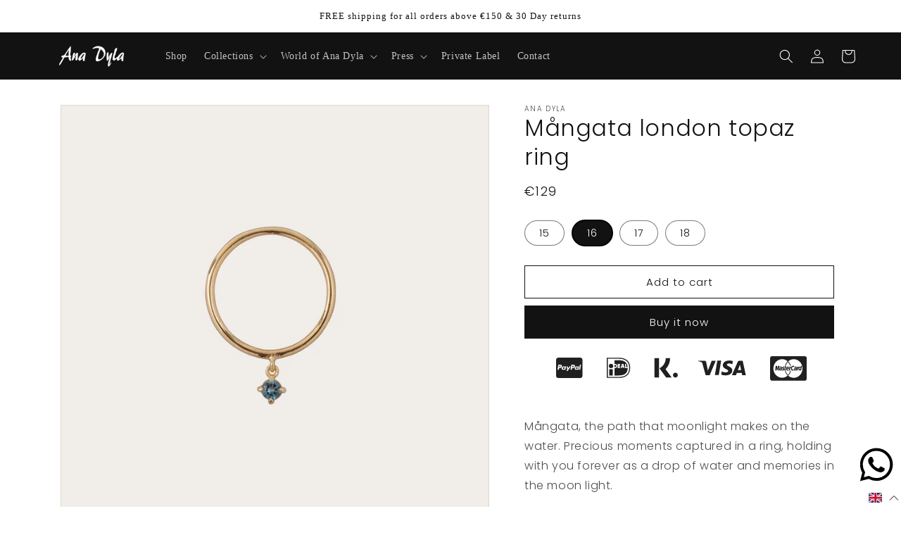

--- FILE ---
content_type: text/css
request_url: https://anadyla.com/cdn/shop/t/7/assets/animation.css?v=156988548233679141931701602202
body_size: -416
content:
.intro-text.ani-active{animation:fadeIn 2s}@keyframes fadeIn{0%{opacity:0}to{opacity:1}}.box.top{opacity:0}.intro-text.ani-active .box.top{opacity:1}.block_wrapper .two-column .scroll-reveal.ani-active img,.scrolling_banner.ani-active .scrolling-bg{scale:1}.scrolling_banner .scrolling-bg,.block_wrapper .two-column .scroll-reveal img{scale:1.04;transition:all 1s ease-in-out!important}@keyframe fadeuphero{0% {opacity: 0; transform: translate3d(0,30px,0);} 100% {opacity: 1; transform: none;}}
/*# sourceMappingURL=/cdn/shop/t/7/assets/animation.css.map?v=156988548233679141931701602202 */


--- FILE ---
content_type: text/css
request_url: https://anadyla.com/cdn/shop/t/7/assets/custom-style.css?v=144185269243663708591701602202
body_size: 214
content:
.index .page-width{max-width:calc(100% - 80px)}.index sticky-header.header-wrapper{padding:20px 0 0}sticky-header.header-wrapper .page-width{max-width:calc(100% - 80px)}body .shopify-section-header-sticky sticky-header.header-wrapper.color-inverse.gradient{padding:0;background-color:#121212!important}sticky-header.header-wrapper .list-menu__item{display:flex;align-items:center;color:#ffffffbf;font-family:Century Gothic;font-size:14px;font-style:normal;font-weight:500;line-height:18.2px;letter-spacing:.6px}.hero_home_banner{margin-top:-88px;min-height:80rem!important}.hero_home_banner .banner__box.content-container{padding-left:0}.featured-collection_wrapper{display:flex;justify-content:space-between;align-items:center;margin-bottom:2rem}.featured-collection_wrapper .collection__title.title-wrapper,.featured-collection_wrapper .collection__title--desktop-slider .title{margin-bottom:0}.featured-collection_wrapper .collection__view-all .link{text-decoration:none;position:relative;color:#423f3f;font-family:Century Gothic;font-size:16.5px;font-weight:700;line-height:22.5px}.featured-collection_wrapper .collection__view-all .link:after{content:"";position:absolute;bottom:-3px;height:2px;background-color:#423f3f;left:0;width:0;opacity:0;transition:width .3s cubic-bezier(0,.14,.19,1),opacity .3s}.featured-collection_wrapper .collection__view-all .link:hover:after{width:100%;opacity:1}.video-section .title-wrapper h2.title{font-size:56px;font-weight:400;line-height:52px;letter-spacing:.6px;margin-bottom:0}.video-section .subtitle-wrapper p{margin:0}.bestsellers_products .slider--desktop .slider__slide:first-child{margin-left:80px;scroll-margin-left:80px}.bestsellers_products ul{column-gap:15px;overflow-y:hidden;cursor:pointer}.bestsellers_products ul li:nth-child(2){display:none}.bestsellers_products .card__media img{object-fit:contain!important}.bestsellers_products .slider-buttons .slider-button{justify-content:space-between;position:absolute;top:50%;z-index:99}.bestsellers_products .slider-buttons button.slider-button[disabled]{opacity:.35}.bestsellers_products .slider-buttons .slider-button{color:#757575;background:#fff;border-radius:22px;display:flex;align-items:center;justify-content:center}.bestsellers_products button.slider-button.slider-button--prev{left:100px}.bestsellers_products button.slider-button.slider-button--next{right:100px}@media (min-width: 1921px){.page-width,.two-column_blocks .page-width{max-width:1920px}}@media (max-width: 768px){.index .page-width{max-width:calc(100% - 15px)!important;padding:0 1rem}sticky-header.header-wrapper .page-width{max-width:calc(100% - 15px)}.hero_home_banner{margin-top:-68px}.featured-collection_wrapper .collection__title{padding:0}.featured-collection_wrapper .collection__title h2{font-size:22px}.bestsellers_products .slider--desktop .slider__slide:first-child{margin-left:30px;scroll-margin-left:30px}.bestsellers_products .slider--desktop .grid__item{width:calc(100% - 80px - 3rem)!important}.bestsellers_products .slider-buttons{display:none}.video-section{padding:60px 1rem!important}.video-section .title-subtitle{grid-template-columns:1fr}sticky-header.header-wrapper{padding:0}.banner__content.video__banner__content.banner__content--middle-center.page-width{height:100%!important}}@media (max-width: 480px){.page-width{padding:0 2rem}.collection_collage .collage_wrapper .card-wrapper{margin:0}footer h2.footer-block__heading{margin-bottom:7px;font-size:17px}footer .footer-block__details-content .list-menu__item--link{padding-top:6px;padding-bottom:0}}.bestsellers_products .slider::-moz-scrollbar-track{background-color:#dfdfdf;border-radius:5px}
/*# sourceMappingURL=/cdn/shop/t/7/assets/custom-style.css.map?v=144185269243663708591701602202 */


--- FILE ---
content_type: text/javascript
request_url: https://anadyla.com/cdn/shop/t/7/assets/animation.js?v=144353260982034626571701602202
body_size: -328
content:
function scrollTrigger(selector,options={}){let els=document.querySelectorAll(selector);els=Array.from(els),els.forEach(el=>{addObserver(el,options)})}function addObserver(el,options){if(!("IntersectionObserver"in window)){options.cb?options.cb(el):entry.target.classList.add("ani-active");return}new IntersectionObserver((entries,observer2)=>{entries.forEach(entry2=>{entry2.isIntersecting&&(options.cb?options.cb(el):entry2.target.classList.add("ani-active"),observer2.unobserve(entry2.target))})},options).observe(el)}scrollTrigger(".intro-text"),scrollTrigger(".scroll-reveal",{rootMargin:"-200px"}),scrollTrigger(".loader",{rootMargin:"-200px",cb:function(el){el.innerText="Loading...",setTimeout(()=>{el.innerText="Task Complete!"},1e3)}});
//# sourceMappingURL=/cdn/shop/t/7/assets/animation.js.map?v=144353260982034626571701602202


--- FILE ---
content_type: image/svg+xml
request_url: https://cdn.shopify.com/s/files/1/0676/0621/6999/t/1/assets/payment%20options.svg?v=1668093379
body_size: 3455
content:
<svg width="247" height="25" viewBox="0 0 247 25" fill="none" xmlns="http://www.w3.org/2000/svg">
<path d="M8.40938 11.5988C8.40938 12.1469 7.97153 12.5646 7.41632 12.5646C7.00104 12.5646 6.6941 12.3311 6.6941 11.8908C6.6941 11.3428 7.12292 10.9025 7.67361 10.9025C8.0934 10.9025 8.40938 11.1586 8.40938 11.5988ZM3.63368 9.42012H3.42153C3.35382 9.42012 3.28611 9.46504 3.27708 9.54141L3.08299 10.7408L3.45312 10.7273C3.94965 10.7273 4.33333 10.66 4.42361 10.0895C4.52743 9.4875 4.14375 9.42012 3.63368 9.42012ZM16.4531 9.42012H16.25C16.1687 9.42012 16.1146 9.46504 16.1056 9.54141L15.916 10.7408L16.2771 10.7273C16.8639 10.7273 17.2701 10.5926 17.2701 9.91875C17.2656 9.44258 16.8368 9.42012 16.4531 9.42012ZM26 3.59375V19.4062C26 20.5967 25.0295 21.5625 23.8333 21.5625H2.16667C0.970486 21.5625 0 20.5967 0 19.4062V3.59375C0 2.40332 0.970486 1.4375 2.16667 1.4375H23.8333C25.0295 1.4375 26 2.40332 26 3.59375ZM5.79132 9.67617C5.79132 8.73281 5.06007 8.41836 4.225 8.41836H2.41944C2.3066 8.41836 2.19375 8.5082 2.18472 8.62949L1.44444 13.216C1.4309 13.3059 1.49861 13.3957 1.58889 13.3957H2.44653C2.5684 13.3957 2.68125 13.2654 2.69479 13.1396L2.89792 11.9447C2.94306 11.6213 3.49375 11.7336 3.71042 11.7336C5.00139 11.7336 5.79132 10.9699 5.79132 9.67617ZM9.59201 10.0715H8.73438C8.56285 10.0715 8.55382 10.3186 8.54479 10.4398C8.28299 10.058 7.90382 9.99062 7.475 9.99062C6.3691 9.99062 5.525 10.9564 5.525 12.0211C5.525 12.8971 6.07569 13.4676 6.9559 13.4676C7.36215 13.4676 7.86771 13.2475 8.15208 12.933C8.12951 13.0004 8.10695 13.1441 8.10695 13.2115C8.10695 13.3148 8.15208 13.3912 8.25139 13.3912H9.02778C9.14965 13.3912 9.25347 13.2609 9.27604 13.1352L9.73646 10.2467C9.75 10.1613 9.68229 10.0715 9.59201 10.0715ZM11.4201 14.4693L14.2955 10.3096C14.3181 10.2871 14.3181 10.2646 14.3181 10.2332C14.3181 10.1568 14.2503 10.076 14.1736 10.076H13.3069C13.2302 10.076 13.149 10.1209 13.1038 10.1883L11.9076 11.9402L11.4111 10.2557C11.375 10.1568 11.2757 10.076 11.1628 10.076H10.3188C10.242 10.076 10.1743 10.1568 10.1743 10.2332C10.1743 10.2871 11.0545 12.7848 11.1313 13.0229C11.0094 13.1936 10.2059 14.3076 10.2059 14.4424C10.2059 14.5232 10.2736 14.5861 10.3503 14.5861H11.217C11.2983 14.5816 11.375 14.5367 11.4201 14.4693ZM18.6108 9.67617C18.6108 8.73281 17.8795 8.41836 17.0444 8.41836H15.2524C15.1306 8.41836 15.0177 8.5082 15.0042 8.62949L14.2729 13.2115C14.2639 13.3014 14.3316 13.3912 14.4174 13.3912H15.3427C15.433 13.3912 15.5007 13.3238 15.5233 13.2475L15.7264 11.9447C15.7715 11.6213 16.3222 11.7336 16.5389 11.7336C17.8208 11.7336 18.6108 10.9699 18.6108 9.67617ZM22.4115 10.0715H21.5538C21.3823 10.0715 21.3733 10.3186 21.3597 10.4398C21.1115 10.058 20.7278 9.99062 20.2899 9.99062C19.184 9.99062 18.3399 10.9564 18.3399 12.0211C18.3399 12.8971 18.8906 13.4676 19.7708 13.4676C20.1906 13.4676 20.6962 13.2475 20.967 12.933C20.9535 13.0004 20.9219 13.1441 20.9219 13.2115C20.9219 13.3148 20.967 13.3912 21.0663 13.3912H21.8472C21.9691 13.3912 22.0729 13.2609 22.0955 13.1352L22.5559 10.2467C22.5694 10.1613 22.5017 10.0715 22.4115 10.0715ZM24.5556 8.57559C24.5556 8.48574 24.4878 8.41836 24.4111 8.41836H23.576C23.5083 8.41836 23.4406 8.47227 23.4316 8.53965L22.7003 13.2115L22.6868 13.234C22.6868 13.3148 22.7545 13.3912 22.8448 13.3912H23.5896C23.7024 13.3912 23.8153 13.2609 23.8243 13.1352L24.5556 8.58906V8.57559ZM20.4931 10.9025C19.9424 10.9025 19.5135 11.3383 19.5135 11.8908C19.5135 12.3266 19.8295 12.5646 20.2448 12.5646C20.7865 12.5646 21.2243 12.1514 21.2243 11.5988C21.2288 11.1586 20.9128 10.9025 20.4931 10.9025Z" fill="#202020"/>
<path d="M50.9365 2.50059V20.5002H61.8709C68.474 20.5002 72.0678 17.4269 72.0678 11.4785C72.0678 5.36912 68.1714 2.50059 61.8709 2.50059H50.9365ZM61.8709 1.56909C71.5546 1.56909 73 7.7755 73 11.4785C73 17.8984 69.0469 21.4353 61.8709 21.4353H50V1.56909H61.8709ZM52.4035 12.7988H55.9031V19.0318H52.4035V12.7988ZM56.3272 9.66222C56.3272 9.94793 56.2709 10.2308 56.1615 10.4948C56.0522 10.7588 55.8919 10.9986 55.6899 11.2006C55.4879 11.4027 55.2481 11.5629 54.9841 11.6723C54.7201 11.7816 54.4372 11.8379 54.1515 11.8379C53.8658 11.8379 53.5829 11.7816 53.3189 11.6723C53.0549 11.5629 52.8151 11.4027 52.6131 11.2006C52.4111 10.9986 52.2508 10.7588 52.1415 10.4948C52.0321 10.2308 51.9758 9.94793 51.9758 9.66222C51.9758 6.76134 56.3264 6.76134 56.3264 9.66222H56.3272ZM57.6626 8.64734V10.6807H58.2872C58.7184 10.6807 59.1188 10.5571 59.1188 9.6464C59.1188 8.76378 58.6732 8.64662 58.2872 8.64662L57.6626 8.64734ZM68.0629 7.64109H69.0728V10.6807H70.567C70.1552 5.16284 65.8168 3.97259 61.8709 3.97259H57.6669V7.64109H58.2879C59.4228 7.64109 60.1301 8.41159 60.1301 9.64712C60.1301 10.9272 59.4422 11.6877 58.2879 11.6877H57.6669V19.0362H61.8709C68.2828 19.0362 70.5138 16.0569 70.5929 11.6877H68.0665V7.6375L68.0629 7.64109ZM65.2548 9.89797H65.985L65.6479 8.753H65.5883L65.2548 9.89797ZM63.6785 11.6905L64.9033 7.64037H66.3372L67.5569 11.6905H66.5097L66.2768 10.9049H64.9593L64.7315 11.6905H63.6785ZM63.1963 10.6807V11.6869H60.7029V7.64109H63.1179V8.64734H61.7099V9.11956H63.0381V10.1258H61.7099V10.6807H63.1963Z" fill="#202020"/>
<path d="M101.401 1.91663V21.0833H97V1.91663H101.401ZM112.383 1.91663C112.383 5.93588 110.866 9.68392 108.152 12.5235L107.886 12.7947L113.964 21.0833H108.533L101.927 12.075L103.632 10.7985C106.371 8.74763 107.978 5.64454 108.075 2.24629L108.08 1.91663H112.383ZM117.604 16.2916C118.24 16.2916 118.849 16.544 119.298 16.9933C119.748 17.4427 120 18.052 120 18.6875C120 19.3229 119.748 19.9323 119.298 20.3816C118.849 20.8309 118.24 21.0833 117.604 21.0833C116.969 21.0833 116.359 20.8309 115.91 20.3816C115.461 19.9323 115.208 19.3229 115.208 18.6875C115.208 18.052 115.461 17.4427 115.91 16.9933C116.359 16.544 116.969 16.2916 117.604 16.2916Z" fill="#202020"/>
<path d="M174.166 4.84632C173.074 4.44091 171.919 4.23748 170.757 4.24559C166.997 4.24559 164.342 6.17462 164.324 8.9437C164.3 10.978 166.21 12.1244 167.655 12.8041C169.138 13.503 169.634 13.9434 169.629 14.568C169.62 15.5182 168.445 15.949 167.352 15.949C165.851 15.949 165.031 15.736 163.769 15.2023L163.301 14.9797L162.768 18.1676C163.682 18.5553 165.329 18.888 167.03 18.9167C171.027 18.9167 173.64 16.9996 173.67 14.0535C173.703 12.4284 172.669 11.2006 170.494 10.1858C169.171 9.52767 168.351 9.0873 168.351 8.41956C168.351 7.82841 169.053 7.19657 170.522 7.19657C171.499 7.17248 172.471 7.35926 173.372 7.74464L173.724 7.90499L174.258 4.82478L174.166 4.84632ZM183.922 4.50407H180.985C180.071 4.50407 179.382 4.76016 178.983 5.68399L173.334 18.7181H177.331L178.13 16.5808L183.008 16.5856C183.123 17.0858 183.476 18.7181 183.476 18.7181H187L183.922 4.50407ZM158.917 4.38441H162.726L160.343 18.6056H156.539L158.917 4.37962V4.38441ZM149.248 12.2226L149.643 14.1971L153.365 4.50407H157.399L151.405 18.6989H147.38L144.091 6.67961C144.037 6.48142 143.912 6.31121 143.741 6.20334C142.555 5.57949 141.299 5.10606 140 4.79367L140.052 4.4945H146.182C147.014 4.52801 147.683 4.79367 147.907 5.69834L149.246 12.2297V12.2226H149.248ZM179.223 13.6729L180.741 9.6952C180.722 9.73828 181.053 8.87429 181.246 8.34058L181.507 9.56836L182.388 13.6705H179.22V13.6729H179.223Z" fill="#202020"/>
<path d="M212.675 0.0535054C211.75 0.0535054 211 0.852969 211 1.83938V22.3705C211 23.3568 211.75 24.1564 212.675 24.1564H245.325C246.25 24.1564 247 23.3569 247 22.3705V1.83934C247 0.853084 246.25 0.0534668 245.325 0.0534668H212.675L212.675 0.0535054ZM222.805 2.95483C224.86 2.95483 226.747 3.71703 228.228 4.99018C226.982 6.17917 226.052 7.74129 225.594 9.51189H226.312C226.736 8.05121 227.505 6.75073 228.519 5.71941C229.532 6.75073 230.301 8.05121 230.725 9.51189H231.455C230.99 7.75061 230.059 6.19782 228.813 5.01659C230.298 3.72727 232.192 2.95479 234.256 2.95479C239.018 2.95479 242.879 7.07116 242.879 12.1493C242.879 17.2275 239.018 21.3438 234.256 21.3438C232.158 21.3438 230.234 20.5454 228.739 19.2173C230.076 17.9768 231.062 16.3139 231.513 14.4222H230.81C230.41 16.01 229.604 17.4222 228.518 18.5265C227.433 17.4222 226.628 16.01 226.228 14.4222H225.559C226.012 16.2865 226.985 17.9262 228.302 19.155C226.81 20.4666 224.894 21.2551 222.805 21.2551C218.042 21.2551 214.182 17.1585 214.182 12.1049C214.182 7.0514 218.042 2.95483 222.805 2.95483ZM233.609 9.41832C232.573 9.41832 231.565 10.384 231.565 12.1973C231.565 13.3997 232.109 14.1931 233.181 14.1931C233.483 14.1932 233.966 14.0612 233.966 14.0612L234.126 13.0105C234.126 13.0105 233.685 13.2479 233.383 13.2479C232.746 13.2479 232.491 12.7259 232.491 12.1649C232.491 11.0268 233.039 10.4006 233.649 10.4006C234.106 10.4006 234.473 10.6765 234.473 10.6765L234.619 9.65459C234.619 9.65459 234.076 9.41832 233.609 9.41832H233.609ZM242.32 9.50709L241.419 9.50947L241.225 10.7736C241.225 10.7736 240.887 10.2831 240.357 10.2831C239.533 10.2831 238.847 11.3262 238.847 12.5259C238.847 13.3003 239.212 14.0599 239.961 14.0599C240.499 14.0599 240.798 13.6654 240.798 13.6654L240.759 14.0024H241.634L242.32 9.50709ZM216.51 9.52026L215.793 14.0263H216.658L217.204 10.6285L217.285 14.0263H217.904L219.058 10.6285L218.547 14.0263H219.466L220.174 9.52026H218.752L217.867 12.2848L217.821 9.52029H216.51L216.51 9.52026ZM225.549 9.81291C225.529 9.83382 225.025 12.9297 225.025 13.3067C225.025 13.865 225.319 14.1143 225.732 14.1103C226.028 14.1076 226.257 14.0284 226.363 13.9952C226.374 13.992 226.396 13.9856 226.396 13.9856L226.507 13.1796C226.446 13.1796 226.357 13.2072 226.279 13.2072C225.97 13.2072 225.936 13.0323 225.956 12.9025L226.204 11.2582H226.674L226.787 10.367H226.345L226.435 9.81291H225.549ZM236.005 10.2663C235.402 10.2663 234.939 10.4786 234.939 10.4786L234.811 11.3062C234.811 11.3062 235.193 11.137 235.77 11.137C236.098 11.137 236.338 11.177 236.338 11.4681C236.338 11.6448 236.309 11.7104 236.309 11.7104C236.309 11.7104 236.05 11.6864 235.93 11.6864C235.169 11.6864 234.369 12.0422 234.369 13.1124C234.369 13.9557 234.894 14.1487 235.219 14.1487C235.84 14.1487 236.108 13.7087 236.122 13.7073L236.093 14.0744H236.868L237.215 11.4261C237.215 10.3024 236.317 10.2663 236.005 10.2663V10.2663ZM221.465 10.2711C220.859 10.2711 220.394 10.4834 220.394 10.4834L220.266 11.311C220.266 11.311 220.649 11.1418 221.229 11.1418C221.558 11.1418 221.799 11.182 221.799 11.4729C221.799 11.6496 221.77 11.7152 221.77 11.7152C221.77 11.7152 221.51 11.6912 221.389 11.6912C220.625 11.6912 219.822 12.0464 219.822 13.116C219.822 13.9589 220.349 14.1523 220.675 14.1523C221.299 14.1523 221.567 13.7122 221.582 13.7109L221.553 14.0779H222.331L222.679 11.4309C222.679 10.3079 221.778 10.2711 221.465 10.2711V10.2711ZM224.214 10.2711C223.563 10.2711 222.903 10.5512 222.903 11.5077C222.903 12.5915 224.004 12.482 224.004 12.9385C224.004 13.2432 223.697 13.2684 223.459 13.2684C223.049 13.2684 222.68 13.1172 222.679 13.1244L222.561 13.952C222.582 13.959 222.81 14.0683 223.548 14.0683C223.746 14.0683 224.879 14.122 224.879 12.8641C224.879 11.6882 223.831 11.9213 223.831 11.4489C223.831 11.2137 224.001 11.1394 224.313 11.1394C224.437 11.1394 224.915 11.1814 224.915 11.1814L225.025 10.3454C225.025 10.3455 224.717 10.2711 224.214 10.2711H224.214ZM228.282 10.2711C227.378 10.2713 226.708 11.308 226.708 12.4792C226.708 13.8309 227.547 14.1523 228.262 14.1523C228.922 14.1523 229.213 13.9952 229.213 13.9952L229.37 13.0729C229.37 13.0729 228.868 13.3079 228.415 13.3079C227.449 13.3079 227.619 12.5415 227.619 12.5415H229.447C229.447 12.5415 229.565 11.9221 229.565 11.6696C229.565 11.0394 229.27 10.2711 228.282 10.2711H228.282ZM231.557 10.3107C231.15 10.3107 230.847 10.8948 230.847 10.8948L230.928 10.3586H230.082L229.514 14.06H230.449C230.714 12.4794 230.762 11.196 231.394 11.4309C231.505 10.8191 231.612 10.5828 231.733 10.3239C231.733 10.3239 231.676 10.3107 231.557 10.3107H231.557ZM239.132 10.3107C238.724 10.3107 238.422 10.8948 238.422 10.8948L238.503 10.3586H237.657L237.089 14.06H238.023C238.287 12.4794 238.337 11.196 238.969 11.4309C239.079 10.8191 239.187 10.5828 239.307 10.3239C239.307 10.3239 239.251 10.3107 239.132 10.3107H239.132ZM228.278 11.1059C228.791 11.1059 228.697 11.7239 228.697 11.7739H227.686C227.686 11.7101 227.782 11.1059 228.278 11.1059H228.278ZM240.499 11.1778C240.826 11.1777 240.994 11.4131 240.994 11.967C240.994 12.4696 240.756 13.1412 240.264 13.1412C239.937 13.1412 239.783 12.8535 239.783 12.4024C239.783 11.6648 240.1 11.1778 240.499 11.1778H240.499ZM236.007 12.4372C236.14 12.4374 236.167 12.4512 236.19 12.4576C236.187 12.457 236.186 12.4577 236.199 12.46C236.216 12.6248 236.105 13.3979 235.572 13.3979C235.297 13.3979 235.227 13.1648 235.227 13.0273C235.227 12.7591 235.358 12.4372 236.007 12.4372ZM221.466 12.4408C221.617 12.441 221.634 12.459 221.659 12.4636C221.676 12.6283 221.566 13.4003 221.031 13.4003C220.754 13.4003 220.683 13.1683 220.683 13.0309C220.683 12.7628 220.815 12.4408 221.466 12.4408Z" fill="#202020"/>
</svg>
